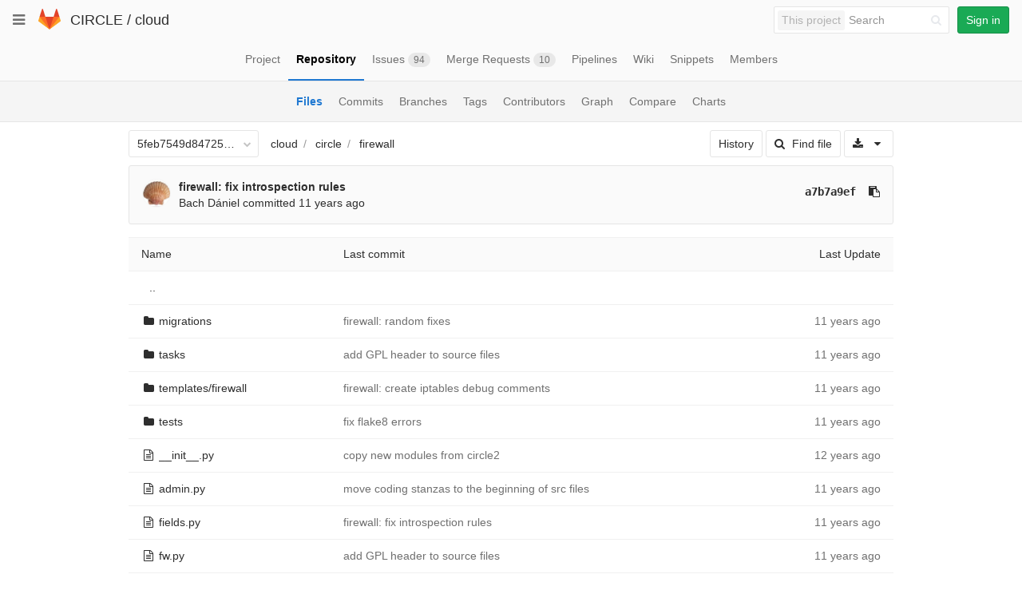

--- FILE ---
content_type: text/javascript; charset=utf-8
request_url: https://git.ik.bme.hu/circle/cloud/refs/5feb7549d8472524e8c632118f5a422ee16b8273/logs_tree/circle/firewall?_=1769147734149
body_size: 6118
content:
var row = $("table.table_946c31cf163d107f83b3a35fcc84549d1c0cde86 tr.file_56a9264fc81221c8ae3bb75727069fb7cb2828bc");
row.find("td.tree-time-ago").html('<time class=\"js-timeago\" title=\"Apr 20, 2014 10:33pm\" datetime=\"2014-04-20T20:33:13Z\" data-toggle=\"tooltip\" data-placement=\"top\" data-container=\"body\">Apr 20, 2014<\/time>');
row.find("td.tree-commit").html('<span class=\"str-truncated\">\n<a class=\"tree-commit-link\" href=\"/circle/cloud/commit/1a2eab74c90349bccd192800d88a71c8f983b16a\">firewall: random fixes<\/a>\n<\/span>\n');


var row = $("table.table_946c31cf163d107f83b3a35fcc84549d1c0cde86 tr.file_55d8727a05eb80b0788af57a5317f3e0a1f4aa55");
row.find("td.tree-time-ago").html('<time class=\"js-timeago\" title=\"Apr 29, 2014 9:32pm\" datetime=\"2014-04-29T19:32:23Z\" data-toggle=\"tooltip\" data-placement=\"top\" data-container=\"body\">Apr 29, 2014<\/time>');
row.find("td.tree-commit").html('<span class=\"str-truncated\">\n<a class=\"tree-commit-link\" href=\"/circle/cloud/commit/8a6cd14405fc1b6ed45f83efbf967c2d3802a883\">add GPL header to source files<\/a>\n<\/span>\n');


var row = $("table.table_946c31cf163d107f83b3a35fcc84549d1c0cde86 tr.file_7981a4e7e9bdc02180a3c3d1a6b2adf0ba424b1c");
row.find("td.tree-time-ago").html('<time class=\"js-timeago\" title=\"Mar 28, 2014 12:56am\" datetime=\"2014-03-27T23:56:12Z\" data-toggle=\"tooltip\" data-placement=\"top\" data-container=\"body\">Mar 28, 2014<\/time>');
row.find("td.tree-commit").html('<span class=\"str-truncated\">\n<a class=\"tree-commit-link\" href=\"/circle/cloud/commit/eb9047bbbf2bc3b93ada5d00d6e9ba457b3cfa2c\">firewall: create iptables debug comments<\/a>\n<\/span>\n');


var row = $("table.table_946c31cf163d107f83b3a35fcc84549d1c0cde86 tr.file_04d13fd0aa6f0197cf2c999019a607c36c81eb9f");
row.find("td.tree-time-ago").html('<time class=\"js-timeago\" title=\"Jun 14, 2014 1:51pm\" datetime=\"2014-06-14T11:51:12Z\" data-toggle=\"tooltip\" data-placement=\"top\" data-container=\"body\">Jun 14, 2014<\/time>');
row.find("td.tree-commit").html('<span class=\"str-truncated\">\n<a class=\"tree-commit-link\" href=\"/circle/cloud/commit/828b525587f6f187a783cb8f1ef27ed045a8f325\">fix flake8 errors<\/a>\n<\/span>\n');


var row = $("table.table_946c31cf163d107f83b3a35fcc84549d1c0cde86 tr.file_60ad4f3d2e9b04a9b0a0bb97ab6a8a4c018b785e");
row.find("td.tree-time-ago").html('<time class=\"js-timeago\" title=\"Sep 3, 2013 2:01pm\" datetime=\"2013-09-03T12:01:24Z\" data-toggle=\"tooltip\" data-placement=\"top\" data-container=\"body\">Sep 03, 2013<\/time>');
row.find("td.tree-commit").html('<span class=\"str-truncated\">\n<a class=\"tree-commit-link\" href=\"/circle/cloud/commit/a14ce9870b2e7f1bcd74b5e8608209a75a247555\">copy new modules from circle2<\/a>\n<\/span>\n');


var row = $("table.table_946c31cf163d107f83b3a35fcc84549d1c0cde86 tr.file_0fff73b392c6335121238d1f18a4f83821fe1b1c");
row.find("td.tree-time-ago").html('<time class=\"js-timeago\" title=\"Apr 29, 2014 9:35pm\" datetime=\"2014-04-29T19:35:36Z\" data-toggle=\"tooltip\" data-placement=\"top\" data-container=\"body\">Apr 29, 2014<\/time>');
row.find("td.tree-commit").html('<span class=\"str-truncated\">\n<a class=\"tree-commit-link\" href=\"/circle/cloud/commit/9c62522b086ac4522410603d8181a2bf96376621\">move coding stanzas to the beginning of src files<\/a>\n<\/span>\n');


var row = $("table.table_946c31cf163d107f83b3a35fcc84549d1c0cde86 tr.file_32f970db29c040bc3e814ea7d448f254de207b09");
row.find("td.tree-time-ago").html('<time class=\"js-timeago\" title=\"Jun 14, 2014 1:51pm\" datetime=\"2014-06-14T11:51:12Z\" data-toggle=\"tooltip\" data-placement=\"top\" data-container=\"body\">Jun 14, 2014<\/time>');
row.find("td.tree-commit").html('<span class=\"str-truncated\">\n<a class=\"tree-commit-link\" href=\"/circle/cloud/commit/a7b7a9ef62c9ee0d86de73b5977fa44ffd2294cf\">firewall: fix introspection rules<\/a>\n<\/span>\n');


var row = $("table.table_946c31cf163d107f83b3a35fcc84549d1c0cde86 tr.file_57cb941b2ce61fbb3bb9d071cf48f3606fdc2f0e");
row.find("td.tree-time-ago").html('<time class=\"js-timeago\" title=\"Apr 29, 2014 9:32pm\" datetime=\"2014-04-29T19:32:23Z\" data-toggle=\"tooltip\" data-placement=\"top\" data-container=\"body\">Apr 29, 2014<\/time>');
row.find("td.tree-commit").html('<span class=\"str-truncated\">\n<a class=\"tree-commit-link\" href=\"/circle/cloud/commit/8a6cd14405fc1b6ed45f83efbf967c2d3802a883\">add GPL header to source files<\/a>\n<\/span>\n');


var row = $("table.table_946c31cf163d107f83b3a35fcc84549d1c0cde86 tr.file_72d97a33df6c91f8982f868d5322201e4d05a332");
row.find("td.tree-time-ago").html('<time class=\"js-timeago\" title=\"Apr 29, 2014 9:32pm\" datetime=\"2014-04-29T19:32:23Z\" data-toggle=\"tooltip\" data-placement=\"top\" data-container=\"body\">Apr 29, 2014<\/time>');
row.find("td.tree-commit").html('<span class=\"str-truncated\">\n<a class=\"tree-commit-link\" href=\"/circle/cloud/commit/8a6cd14405fc1b6ed45f83efbf967c2d3802a883\">add GPL header to source files<\/a>\n<\/span>\n');


var row = $("table.table_946c31cf163d107f83b3a35fcc84549d1c0cde86 tr.file_85f64e80ba345158acc186d4505f039d4f21420f");
row.find("td.tree-time-ago").html('<time class=\"js-timeago\" title=\"Jun 14, 2014 1:51pm\" datetime=\"2014-06-14T11:51:12Z\" data-toggle=\"tooltip\" data-placement=\"top\" data-container=\"body\">Jun 14, 2014<\/time>');
row.find("td.tree-commit").html('<span class=\"str-truncated\">\n<a class=\"tree-commit-link\" href=\"/circle/cloud/commit/828b525587f6f187a783cb8f1ef27ed045a8f325\">fix flake8 errors<\/a>\n<\/span>\n');


var row = $("table.table_946c31cf163d107f83b3a35fcc84549d1c0cde86 tr.file_23d3e949762568fab2ae87eccc786a1f8a2c7597");
row.find("td.tree-time-ago").html('<time class=\"js-timeago\" title=\"Apr 29, 2014 9:32pm\" datetime=\"2014-04-29T19:32:23Z\" data-toggle=\"tooltip\" data-placement=\"top\" data-container=\"body\">Apr 29, 2014<\/time>');
row.find("td.tree-commit").html('<span class=\"str-truncated\">\n<a class=\"tree-commit-link\" href=\"/circle/cloud/commit/8a6cd14405fc1b6ed45f83efbf967c2d3802a883\">add GPL header to source files<\/a>\n<\/span>\n');


gl.utils.localTimeAgo($('.js-timeago', 'table.table_946c31cf163d107f83b3a35fcc84549d1c0cde86 tbody'));

